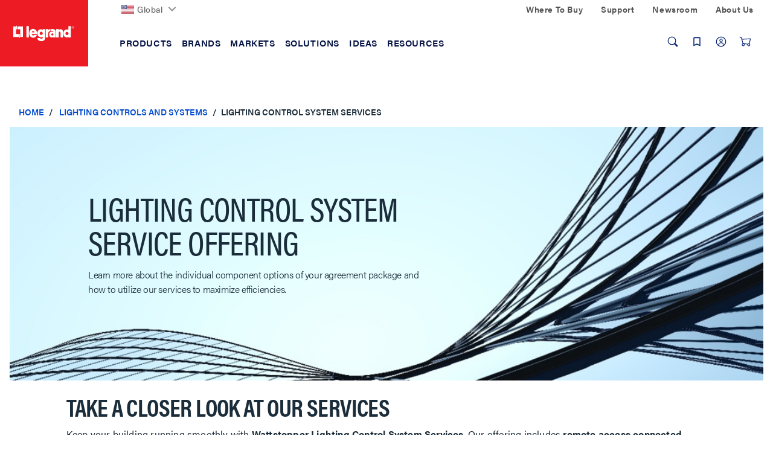

--- FILE ---
content_type: image/svg+xml;charset=UTF-8
request_url: https://www.legrand.us/_ui/images/icons/down.svg
body_size: 266
content:
<?xml version="1.0" encoding="UTF-8"?>
<svg width="14px" height="14px" viewBox="0 0 14 14" version="1.1" xmlns="http://www.w3.org/2000/svg" xmlns:xlink="http://www.w3.org/1999/xlink">
    <!-- Generator: Sketch 61 (89581) - https://sketch.com -->
    <title>Icon / down@3x</title>
    <desc>Created with Sketch.</desc>
    <g id="Icon-/-down" stroke="none" stroke-width="1" fill="none" fill-rule="evenodd">
        <path d="M12.0187784,3.32816945 C12.4774933,2.88512786 13.2066434,2.89146397 13.6575897,3.34241027 C14.108536,3.79335658 14.1148721,4.52250674 13.6718306,4.98122156 L7.82652606,10.8265261 C7.37000795,11.2829063 6.62999205,11.2829063 6.17347394,10.8265261 L0.328169447,4.98122156 C-0.114872145,4.52250674 -0.108536027,3.79335658 0.342410275,3.34241027 C0.793356576,2.89146397 1.52250674,2.88512786 1.98122156,3.32816945 L7,8.34694789 L12.0187784,3.32816945 Z" id="Path" fill="#0C1315"></path>
    </g>
</svg>